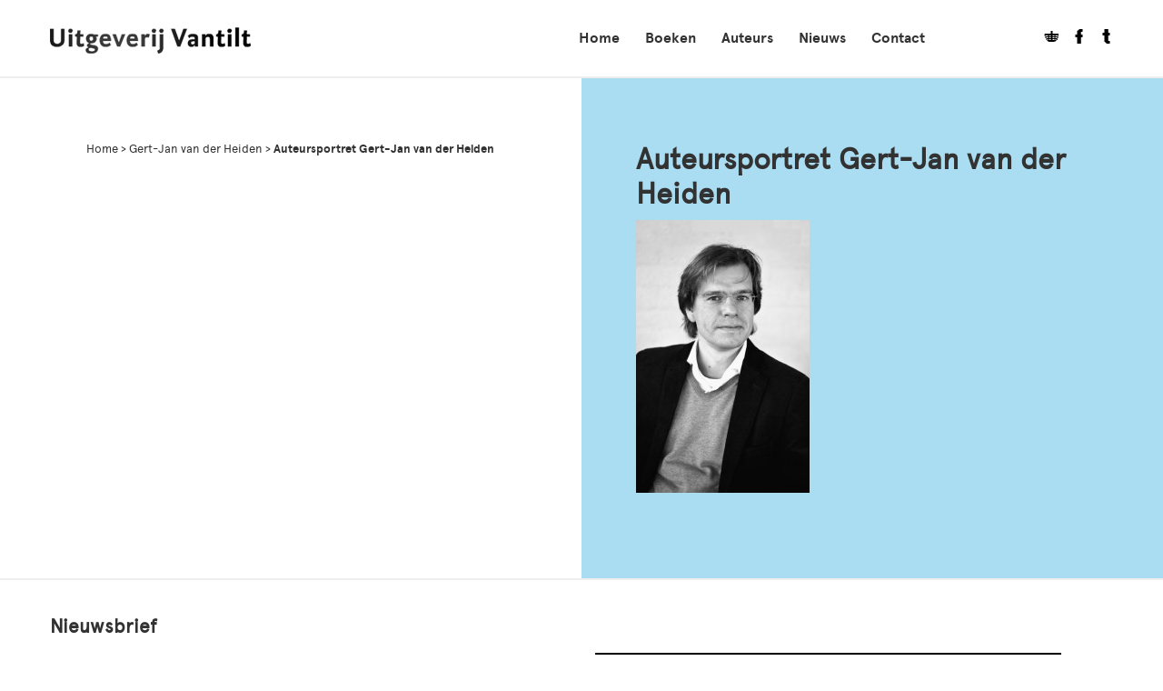

--- FILE ---
content_type: text/html; charset=UTF-8
request_url: https://vantilt.nl/auteurs/gert-jan-van-der-heiden/auteursportret-gert-jan-van-der-heiden/
body_size: 7865
content:
<!doctype html>
<!--[if lt IE 7]> <html class="no-js lt-ie9 lt-ie8 lt-ie7" lang="en"> <![endif]-->
<!--[if IE 7]>    <html class="no-js lt-ie9 lt-ie8" lang="en"> <![endif]-->
<!--[if IE 8]>    <html class="no-js lt-ie9" lang="en"> <![endif]-->
<!--[if gt IE 8]><!--> <html class="no-js" lang="en"> <!--<![endif]-->
<head>	
	<meta charset="UTF-8"/>
	<meta http-equiv="X-UA-Compatible" content="IE=edge,chrome=1">
	<meta name="viewport" content="width=device-width, initial-scale=1.0">
	<meta name="HandheldFriendly" content="true">
	<title>Auteursportret Gert-Jan van der Heiden - Uitgeverij Vantilt</title>
	<meta name="author" content="Chef du Web">
	
	<link rel="profile" href="http://gmpg.org/xfn/11"/>
	<link rel="pingback" href="https://vantilt.nl/xmlrpc.php"/>
	<link rel="shortcut icon" href="https://vantilt.nl/favicon.ico"/>
	<link rel="apple-touch-icon" href="https://vantilt.nl/wp-content/themes/vantilt/images/meta-icons/apple-touch-icon.png"/>

	<link rel="stylesheet" href="https://vantilt.nl/wp-content/themes/vantilt/style.php">
	<script src="https://vantilt.nl/wp-content/themes/vantilt/js/libs/modernizr-2.5.3.min.js"></script>
	<meta name='robots' content='index, follow, max-image-preview:large, max-snippet:-1, max-video-preview:-1' />

	<!-- This site is optimized with the Yoast SEO plugin v26.5 - https://yoast.com/wordpress/plugins/seo/ -->
	<link rel="canonical" href="https://vantilt.nl/auteurs/gert-jan-van-der-heiden/auteursportret-gert-jan-van-der-heiden/" />
	<meta property="og:locale" content="nl_NL" />
	<meta property="og:type" content="article" />
	<meta property="og:title" content="Auteursportret Gert-Jan van der Heiden - Uitgeverij Vantilt" />
	<meta property="og:url" content="https://vantilt.nl/auteurs/gert-jan-van-der-heiden/auteursportret-gert-jan-van-der-heiden/" />
	<meta property="og:site_name" content="Uitgeverij Vantilt" />
	<meta property="article:publisher" content="https://www.facebook.com/UitgeverijVantilt" />
	<meta property="og:image" content="https://vantilt.nl/auteurs/gert-jan-van-der-heiden/auteursportret-gert-jan-van-der-heiden" />
	<meta property="og:image:width" content="489" />
	<meta property="og:image:height" content="765" />
	<meta property="og:image:type" content="image/jpeg" />
	<script type="application/ld+json" class="yoast-schema-graph">{"@context":"https://schema.org","@graph":[{"@type":"WebPage","@id":"https://vantilt.nl/auteurs/gert-jan-van-der-heiden/auteursportret-gert-jan-van-der-heiden/","url":"https://vantilt.nl/auteurs/gert-jan-van-der-heiden/auteursportret-gert-jan-van-der-heiden/","name":"Auteursportret Gert-Jan van der Heiden - Uitgeverij Vantilt","isPartOf":{"@id":"https://vantilt.nl/#website"},"primaryImageOfPage":{"@id":"https://vantilt.nl/auteurs/gert-jan-van-der-heiden/auteursportret-gert-jan-van-der-heiden/#primaryimage"},"image":{"@id":"https://vantilt.nl/auteurs/gert-jan-van-der-heiden/auteursportret-gert-jan-van-der-heiden/#primaryimage"},"thumbnailUrl":"https://vantilt.nl/wp-content/uploads/2014/06/auteursportret-Gert-Jan-van-der-Heiden@GK_3274-web.jpg","datePublished":"2014-06-18T13:08:31+00:00","breadcrumb":{"@id":"https://vantilt.nl/auteurs/gert-jan-van-der-heiden/auteursportret-gert-jan-van-der-heiden/#breadcrumb"},"inLanguage":"nl-NL","potentialAction":[{"@type":"ReadAction","target":["https://vantilt.nl/auteurs/gert-jan-van-der-heiden/auteursportret-gert-jan-van-der-heiden/"]}]},{"@type":"ImageObject","inLanguage":"nl-NL","@id":"https://vantilt.nl/auteurs/gert-jan-van-der-heiden/auteursportret-gert-jan-van-der-heiden/#primaryimage","url":"https://vantilt.nl/wp-content/uploads/2014/06/auteursportret-Gert-Jan-van-der-Heiden@GK_3274-web.jpg","contentUrl":"https://vantilt.nl/wp-content/uploads/2014/06/auteursportret-Gert-Jan-van-der-Heiden@GK_3274-web.jpg","width":489,"height":765},{"@type":"BreadcrumbList","@id":"https://vantilt.nl/auteurs/gert-jan-van-der-heiden/auteursportret-gert-jan-van-der-heiden/#breadcrumb","itemListElement":[{"@type":"ListItem","position":1,"name":"Home","item":"https://vantilt.nl/"},{"@type":"ListItem","position":2,"name":"Gert-Jan van der Heiden","item":"https://vantilt.nl/auteurs/gert-jan-van-der-heiden/"},{"@type":"ListItem","position":3,"name":"Auteursportret Gert-Jan van der Heiden"}]},{"@type":"WebSite","@id":"https://vantilt.nl/#website","url":"https://vantilt.nl/","name":"Uitgeverij Vantilt","description":"","potentialAction":[{"@type":"SearchAction","target":{"@type":"EntryPoint","urlTemplate":"https://vantilt.nl/?s={search_term_string}"},"query-input":{"@type":"PropertyValueSpecification","valueRequired":true,"valueName":"search_term_string"}}],"inLanguage":"nl-NL"}]}</script>
	<!-- / Yoast SEO plugin. -->


<link rel='dns-prefetch' href='//ajax.googleapis.com' />
<link rel="alternate" type="application/rss+xml" title="Uitgeverij Vantilt &raquo; Auteursportret Gert-Jan van der Heiden reacties feed" href="https://vantilt.nl/auteurs/gert-jan-van-der-heiden/auteursportret-gert-jan-van-der-heiden/feed/" />
<link rel="alternate" title="oEmbed (JSON)" type="application/json+oembed" href="https://vantilt.nl/wp-json/oembed/1.0/embed?url=https%3A%2F%2Fvantilt.nl%2Fauteurs%2Fgert-jan-van-der-heiden%2Fauteursportret-gert-jan-van-der-heiden%2F" />
<link rel="alternate" title="oEmbed (XML)" type="text/xml+oembed" href="https://vantilt.nl/wp-json/oembed/1.0/embed?url=https%3A%2F%2Fvantilt.nl%2Fauteurs%2Fgert-jan-van-der-heiden%2Fauteursportret-gert-jan-van-der-heiden%2F&#038;format=xml" />
		<!-- This site uses the Google Analytics by MonsterInsights plugin v9.10.1 - Using Analytics tracking - https://www.monsterinsights.com/ -->
		<!-- Opmerking: MonsterInsights is momenteel niet geconfigureerd op deze site. De site eigenaar moet authenticeren met Google Analytics in de MonsterInsights instellingen scherm. -->
					<!-- No tracking code set -->
				<!-- / Google Analytics by MonsterInsights -->
		<style id='wp-img-auto-sizes-contain-inline-css' type='text/css'>
img:is([sizes=auto i],[sizes^="auto," i]){contain-intrinsic-size:3000px 1500px}
/*# sourceURL=wp-img-auto-sizes-contain-inline-css */
</style>
<style id='wp-emoji-styles-inline-css' type='text/css'>

	img.wp-smiley, img.emoji {
		display: inline !important;
		border: none !important;
		box-shadow: none !important;
		height: 1em !important;
		width: 1em !important;
		margin: 0 0.07em !important;
		vertical-align: -0.1em !important;
		background: none !important;
		padding: 0 !important;
	}
/*# sourceURL=wp-emoji-styles-inline-css */
</style>
<style id='wp-block-library-inline-css' type='text/css'>
:root{--wp-block-synced-color:#7a00df;--wp-block-synced-color--rgb:122,0,223;--wp-bound-block-color:var(--wp-block-synced-color);--wp-editor-canvas-background:#ddd;--wp-admin-theme-color:#007cba;--wp-admin-theme-color--rgb:0,124,186;--wp-admin-theme-color-darker-10:#006ba1;--wp-admin-theme-color-darker-10--rgb:0,107,160.5;--wp-admin-theme-color-darker-20:#005a87;--wp-admin-theme-color-darker-20--rgb:0,90,135;--wp-admin-border-width-focus:2px}@media (min-resolution:192dpi){:root{--wp-admin-border-width-focus:1.5px}}.wp-element-button{cursor:pointer}:root .has-very-light-gray-background-color{background-color:#eee}:root .has-very-dark-gray-background-color{background-color:#313131}:root .has-very-light-gray-color{color:#eee}:root .has-very-dark-gray-color{color:#313131}:root .has-vivid-green-cyan-to-vivid-cyan-blue-gradient-background{background:linear-gradient(135deg,#00d084,#0693e3)}:root .has-purple-crush-gradient-background{background:linear-gradient(135deg,#34e2e4,#4721fb 50%,#ab1dfe)}:root .has-hazy-dawn-gradient-background{background:linear-gradient(135deg,#faaca8,#dad0ec)}:root .has-subdued-olive-gradient-background{background:linear-gradient(135deg,#fafae1,#67a671)}:root .has-atomic-cream-gradient-background{background:linear-gradient(135deg,#fdd79a,#004a59)}:root .has-nightshade-gradient-background{background:linear-gradient(135deg,#330968,#31cdcf)}:root .has-midnight-gradient-background{background:linear-gradient(135deg,#020381,#2874fc)}:root{--wp--preset--font-size--normal:16px;--wp--preset--font-size--huge:42px}.has-regular-font-size{font-size:1em}.has-larger-font-size{font-size:2.625em}.has-normal-font-size{font-size:var(--wp--preset--font-size--normal)}.has-huge-font-size{font-size:var(--wp--preset--font-size--huge)}.has-text-align-center{text-align:center}.has-text-align-left{text-align:left}.has-text-align-right{text-align:right}.has-fit-text{white-space:nowrap!important}#end-resizable-editor-section{display:none}.aligncenter{clear:both}.items-justified-left{justify-content:flex-start}.items-justified-center{justify-content:center}.items-justified-right{justify-content:flex-end}.items-justified-space-between{justify-content:space-between}.screen-reader-text{border:0;clip-path:inset(50%);height:1px;margin:-1px;overflow:hidden;padding:0;position:absolute;width:1px;word-wrap:normal!important}.screen-reader-text:focus{background-color:#ddd;clip-path:none;color:#444;display:block;font-size:1em;height:auto;left:5px;line-height:normal;padding:15px 23px 14px;text-decoration:none;top:5px;width:auto;z-index:100000}html :where(.has-border-color){border-style:solid}html :where([style*=border-top-color]){border-top-style:solid}html :where([style*=border-right-color]){border-right-style:solid}html :where([style*=border-bottom-color]){border-bottom-style:solid}html :where([style*=border-left-color]){border-left-style:solid}html :where([style*=border-width]){border-style:solid}html :where([style*=border-top-width]){border-top-style:solid}html :where([style*=border-right-width]){border-right-style:solid}html :where([style*=border-bottom-width]){border-bottom-style:solid}html :where([style*=border-left-width]){border-left-style:solid}html :where(img[class*=wp-image-]){height:auto;max-width:100%}:where(figure){margin:0 0 1em}html :where(.is-position-sticky){--wp-admin--admin-bar--position-offset:var(--wp-admin--admin-bar--height,0px)}@media screen and (max-width:600px){html :where(.is-position-sticky){--wp-admin--admin-bar--position-offset:0px}}

/*# sourceURL=wp-block-library-inline-css */
</style><style id='global-styles-inline-css' type='text/css'>
:root{--wp--preset--aspect-ratio--square: 1;--wp--preset--aspect-ratio--4-3: 4/3;--wp--preset--aspect-ratio--3-4: 3/4;--wp--preset--aspect-ratio--3-2: 3/2;--wp--preset--aspect-ratio--2-3: 2/3;--wp--preset--aspect-ratio--16-9: 16/9;--wp--preset--aspect-ratio--9-16: 9/16;--wp--preset--color--black: #000000;--wp--preset--color--cyan-bluish-gray: #abb8c3;--wp--preset--color--white: #ffffff;--wp--preset--color--pale-pink: #f78da7;--wp--preset--color--vivid-red: #cf2e2e;--wp--preset--color--luminous-vivid-orange: #ff6900;--wp--preset--color--luminous-vivid-amber: #fcb900;--wp--preset--color--light-green-cyan: #7bdcb5;--wp--preset--color--vivid-green-cyan: #00d084;--wp--preset--color--pale-cyan-blue: #8ed1fc;--wp--preset--color--vivid-cyan-blue: #0693e3;--wp--preset--color--vivid-purple: #9b51e0;--wp--preset--gradient--vivid-cyan-blue-to-vivid-purple: linear-gradient(135deg,rgb(6,147,227) 0%,rgb(155,81,224) 100%);--wp--preset--gradient--light-green-cyan-to-vivid-green-cyan: linear-gradient(135deg,rgb(122,220,180) 0%,rgb(0,208,130) 100%);--wp--preset--gradient--luminous-vivid-amber-to-luminous-vivid-orange: linear-gradient(135deg,rgb(252,185,0) 0%,rgb(255,105,0) 100%);--wp--preset--gradient--luminous-vivid-orange-to-vivid-red: linear-gradient(135deg,rgb(255,105,0) 0%,rgb(207,46,46) 100%);--wp--preset--gradient--very-light-gray-to-cyan-bluish-gray: linear-gradient(135deg,rgb(238,238,238) 0%,rgb(169,184,195) 100%);--wp--preset--gradient--cool-to-warm-spectrum: linear-gradient(135deg,rgb(74,234,220) 0%,rgb(151,120,209) 20%,rgb(207,42,186) 40%,rgb(238,44,130) 60%,rgb(251,105,98) 80%,rgb(254,248,76) 100%);--wp--preset--gradient--blush-light-purple: linear-gradient(135deg,rgb(255,206,236) 0%,rgb(152,150,240) 100%);--wp--preset--gradient--blush-bordeaux: linear-gradient(135deg,rgb(254,205,165) 0%,rgb(254,45,45) 50%,rgb(107,0,62) 100%);--wp--preset--gradient--luminous-dusk: linear-gradient(135deg,rgb(255,203,112) 0%,rgb(199,81,192) 50%,rgb(65,88,208) 100%);--wp--preset--gradient--pale-ocean: linear-gradient(135deg,rgb(255,245,203) 0%,rgb(182,227,212) 50%,rgb(51,167,181) 100%);--wp--preset--gradient--electric-grass: linear-gradient(135deg,rgb(202,248,128) 0%,rgb(113,206,126) 100%);--wp--preset--gradient--midnight: linear-gradient(135deg,rgb(2,3,129) 0%,rgb(40,116,252) 100%);--wp--preset--font-size--small: 13px;--wp--preset--font-size--medium: 20px;--wp--preset--font-size--large: 36px;--wp--preset--font-size--x-large: 42px;--wp--preset--spacing--20: 0.44rem;--wp--preset--spacing--30: 0.67rem;--wp--preset--spacing--40: 1rem;--wp--preset--spacing--50: 1.5rem;--wp--preset--spacing--60: 2.25rem;--wp--preset--spacing--70: 3.38rem;--wp--preset--spacing--80: 5.06rem;--wp--preset--shadow--natural: 6px 6px 9px rgba(0, 0, 0, 0.2);--wp--preset--shadow--deep: 12px 12px 50px rgba(0, 0, 0, 0.4);--wp--preset--shadow--sharp: 6px 6px 0px rgba(0, 0, 0, 0.2);--wp--preset--shadow--outlined: 6px 6px 0px -3px rgb(255, 255, 255), 6px 6px rgb(0, 0, 0);--wp--preset--shadow--crisp: 6px 6px 0px rgb(0, 0, 0);}:where(.is-layout-flex){gap: 0.5em;}:where(.is-layout-grid){gap: 0.5em;}body .is-layout-flex{display: flex;}.is-layout-flex{flex-wrap: wrap;align-items: center;}.is-layout-flex > :is(*, div){margin: 0;}body .is-layout-grid{display: grid;}.is-layout-grid > :is(*, div){margin: 0;}:where(.wp-block-columns.is-layout-flex){gap: 2em;}:where(.wp-block-columns.is-layout-grid){gap: 2em;}:where(.wp-block-post-template.is-layout-flex){gap: 1.25em;}:where(.wp-block-post-template.is-layout-grid){gap: 1.25em;}.has-black-color{color: var(--wp--preset--color--black) !important;}.has-cyan-bluish-gray-color{color: var(--wp--preset--color--cyan-bluish-gray) !important;}.has-white-color{color: var(--wp--preset--color--white) !important;}.has-pale-pink-color{color: var(--wp--preset--color--pale-pink) !important;}.has-vivid-red-color{color: var(--wp--preset--color--vivid-red) !important;}.has-luminous-vivid-orange-color{color: var(--wp--preset--color--luminous-vivid-orange) !important;}.has-luminous-vivid-amber-color{color: var(--wp--preset--color--luminous-vivid-amber) !important;}.has-light-green-cyan-color{color: var(--wp--preset--color--light-green-cyan) !important;}.has-vivid-green-cyan-color{color: var(--wp--preset--color--vivid-green-cyan) !important;}.has-pale-cyan-blue-color{color: var(--wp--preset--color--pale-cyan-blue) !important;}.has-vivid-cyan-blue-color{color: var(--wp--preset--color--vivid-cyan-blue) !important;}.has-vivid-purple-color{color: var(--wp--preset--color--vivid-purple) !important;}.has-black-background-color{background-color: var(--wp--preset--color--black) !important;}.has-cyan-bluish-gray-background-color{background-color: var(--wp--preset--color--cyan-bluish-gray) !important;}.has-white-background-color{background-color: var(--wp--preset--color--white) !important;}.has-pale-pink-background-color{background-color: var(--wp--preset--color--pale-pink) !important;}.has-vivid-red-background-color{background-color: var(--wp--preset--color--vivid-red) !important;}.has-luminous-vivid-orange-background-color{background-color: var(--wp--preset--color--luminous-vivid-orange) !important;}.has-luminous-vivid-amber-background-color{background-color: var(--wp--preset--color--luminous-vivid-amber) !important;}.has-light-green-cyan-background-color{background-color: var(--wp--preset--color--light-green-cyan) !important;}.has-vivid-green-cyan-background-color{background-color: var(--wp--preset--color--vivid-green-cyan) !important;}.has-pale-cyan-blue-background-color{background-color: var(--wp--preset--color--pale-cyan-blue) !important;}.has-vivid-cyan-blue-background-color{background-color: var(--wp--preset--color--vivid-cyan-blue) !important;}.has-vivid-purple-background-color{background-color: var(--wp--preset--color--vivid-purple) !important;}.has-black-border-color{border-color: var(--wp--preset--color--black) !important;}.has-cyan-bluish-gray-border-color{border-color: var(--wp--preset--color--cyan-bluish-gray) !important;}.has-white-border-color{border-color: var(--wp--preset--color--white) !important;}.has-pale-pink-border-color{border-color: var(--wp--preset--color--pale-pink) !important;}.has-vivid-red-border-color{border-color: var(--wp--preset--color--vivid-red) !important;}.has-luminous-vivid-orange-border-color{border-color: var(--wp--preset--color--luminous-vivid-orange) !important;}.has-luminous-vivid-amber-border-color{border-color: var(--wp--preset--color--luminous-vivid-amber) !important;}.has-light-green-cyan-border-color{border-color: var(--wp--preset--color--light-green-cyan) !important;}.has-vivid-green-cyan-border-color{border-color: var(--wp--preset--color--vivid-green-cyan) !important;}.has-pale-cyan-blue-border-color{border-color: var(--wp--preset--color--pale-cyan-blue) !important;}.has-vivid-cyan-blue-border-color{border-color: var(--wp--preset--color--vivid-cyan-blue) !important;}.has-vivid-purple-border-color{border-color: var(--wp--preset--color--vivid-purple) !important;}.has-vivid-cyan-blue-to-vivid-purple-gradient-background{background: var(--wp--preset--gradient--vivid-cyan-blue-to-vivid-purple) !important;}.has-light-green-cyan-to-vivid-green-cyan-gradient-background{background: var(--wp--preset--gradient--light-green-cyan-to-vivid-green-cyan) !important;}.has-luminous-vivid-amber-to-luminous-vivid-orange-gradient-background{background: var(--wp--preset--gradient--luminous-vivid-amber-to-luminous-vivid-orange) !important;}.has-luminous-vivid-orange-to-vivid-red-gradient-background{background: var(--wp--preset--gradient--luminous-vivid-orange-to-vivid-red) !important;}.has-very-light-gray-to-cyan-bluish-gray-gradient-background{background: var(--wp--preset--gradient--very-light-gray-to-cyan-bluish-gray) !important;}.has-cool-to-warm-spectrum-gradient-background{background: var(--wp--preset--gradient--cool-to-warm-spectrum) !important;}.has-blush-light-purple-gradient-background{background: var(--wp--preset--gradient--blush-light-purple) !important;}.has-blush-bordeaux-gradient-background{background: var(--wp--preset--gradient--blush-bordeaux) !important;}.has-luminous-dusk-gradient-background{background: var(--wp--preset--gradient--luminous-dusk) !important;}.has-pale-ocean-gradient-background{background: var(--wp--preset--gradient--pale-ocean) !important;}.has-electric-grass-gradient-background{background: var(--wp--preset--gradient--electric-grass) !important;}.has-midnight-gradient-background{background: var(--wp--preset--gradient--midnight) !important;}.has-small-font-size{font-size: var(--wp--preset--font-size--small) !important;}.has-medium-font-size{font-size: var(--wp--preset--font-size--medium) !important;}.has-large-font-size{font-size: var(--wp--preset--font-size--large) !important;}.has-x-large-font-size{font-size: var(--wp--preset--font-size--x-large) !important;}
/*# sourceURL=global-styles-inline-css */
</style>

<style id='classic-theme-styles-inline-css' type='text/css'>
/*! This file is auto-generated */
.wp-block-button__link{color:#fff;background-color:#32373c;border-radius:9999px;box-shadow:none;text-decoration:none;padding:calc(.667em + 2px) calc(1.333em + 2px);font-size:1.125em}.wp-block-file__button{background:#32373c;color:#fff;text-decoration:none}
/*# sourceURL=/wp-includes/css/classic-themes.min.css */
</style>
<link rel="https://api.w.org/" href="https://vantilt.nl/wp-json/" /><link rel="alternate" title="JSON" type="application/json" href="https://vantilt.nl/wp-json/wp/v2/media/231" /><link rel="EditURI" type="application/rsd+xml" title="RSD" href="https://vantilt.nl/xmlrpc.php?rsd" />
<meta name="generator" content="WordPress 6.9" />
<link rel='shortlink' href='https://vantilt.nl/?p=231' />
	
</head>
<body class="attachment wp-singular attachment-template-default single single-attachment postid-231 attachmentid-231 attachment-jpeg wp-theme-vantilt">
	<!-- Main menu + logo -->
	<header class="mainmenu row-fluid" id="mainmenu">
		<div class="container">
			<a class="logo" href="https://vantilt.nl"><img src="https://vantilt.nl/wp-content/themes/vantilt/images/logo.png" class="logo-img"></a>							<div class="pull-right menu-container"><nav id="menu-mainmenu" class="menu"><ul><li id="menu-item-98" class="menu-item menu-item-type-post_type menu-item-object-page menu-item-home menu-item-98"><a href="https://vantilt.nl/">Home</a></li>
<li id="menu-item-681" class="menu-item menu-item-type-custom menu-item-object-custom menu-item-681"><a href="https://vantilt.nl/boeken">Boeken</a></li>
<li id="menu-item-2311" class="menu-item menu-item-type-custom menu-item-object-custom menu-item-2311"><a href="https://vantilt.nl/auteurs">Auteurs</a></li>
<li id="menu-item-682" class="menu-item menu-item-type-custom menu-item-object-custom menu-item-682"><a href="https://vantilt.nl/nieuws">Nieuws</a></li>
<li id="menu-item-97" class="menu-item menu-item-type-post_type menu-item-object-page menu-item-97"><a href="https://vantilt.nl/contact/">Contact</a></li>
<li class="pull-right social-btns"><a href="https://vantilt.nl/winkelmand" title="Winkelmand"><span class="cartname">Winkelmandje </span><i class="icon--winkelmand"></i></a><div class="social-wrapper"><a href="https://www.facebook.com/UitgeverijVantilt?fref=ts" target="_blank"><i class="icon--facebook"></i></a><a href="https://twitter.com/VantiltNijmegen" target="_blank"><i class="icon--twitter"></i></a></div></li></ul></nav></div>						<div class="toggle-responsive"><i class="icon--menu"></i></div>
		</div>
	</header>
		<div id="article-231" role="main" class="row-fluid contents main-contents post-type-attachment">
		<div class="container">
	<div class="row-fluid page-contents attachment-contents">
		<div class="span6 billboard">
			<div class="billboard--contents row-fluid">
<p id="breadcrumbs"><span><span><a href="https://vantilt.nl/">Home</a></span> &gt; <span><a href="https://vantilt.nl/auteurs/gert-jan-van-der-heiden/">Gert-Jan van der Heiden</a></span> &gt; <span class="breadcrumb_last" aria-current="page">Auteursportret Gert-Jan van der Heiden</span></span></p></div>		</div>
		<div class="span6 textual">
			<div class="textual--contents row-fluid ">
	<h1 class="page-title no-sub">Auteursportret Gert-Jan van der Heiden</h1>
	<div class="layout-item type--content"><p class="attachment"><a href='https://vantilt.nl/wp-content/uploads/2014/06/auteursportret-Gert-Jan-van-der-Heiden@GK_3274-web.jpg'><img fetchpriority="high" decoding="async" width="191" height="300" src="https://vantilt.nl/wp-content/uploads/2014/06/auteursportret-Gert-Jan-van-der-Heiden@GK_3274-web-191x300.jpg" class="attachment-medium size-medium" alt="" srcset="https://vantilt.nl/wp-content/uploads/2014/06/auteursportret-Gert-Jan-van-der-Heiden@GK_3274-web-191x300.jpg 191w, https://vantilt.nl/wp-content/uploads/2014/06/auteursportret-Gert-Jan-van-der-Heiden@GK_3274-web.jpg 489w" sizes="(max-width: 191px) 100vw, 191px" /></a></p>
</div>	
</div> 						
		</div>

	</div>
</div>
	</div>
</div><!-- #main -->
<div class="footer row-fluid" id="footer">
	<footer id="colophon" class="container">
		<div class="span6 newsletter--content">
			<h2>Nieuwsbrief</h2>
			<p>Op de hoogte blijven van onze boeken en activiteiten? Meld u dan hiernaast aan voor onze nieuwsbrief (alle velden zijn verplicht). 
			<a href="https://vantilt.nl/nieuwsbrief">Klik hier voor meer informatie</a></p>
		</div>
		<div class="span6 newsletter--form">
					<form name="Aanmelden nieuwsbrief-contact" action="" id="chef_form_666" class="chef_form" data-id="666" method="post">
			<input type="hidden" id="cuisine_nonce_231" name="cuisine_nonce_231" value="0e6f2a62f4" /><input type="hidden" name="_wp_http_referer" value="/auteurs/gert-jan-van-der-heiden/auteursportret-gert-jan-van-der-heiden/" />			<input type="hidden" name="email-to" value="info@vantilt.nl">

						<ul class="form_fields form_body">
					
					<li class="form_field fiel_type_text" id="field_container_666_1">
								<input type="text" name="field_666_1" id="666_1" placeholder="Naam" class="field text_field">
		
							</li>
	
						
					<li class="form_field fiel_type_email" id="field_container_666_2">
								<input type="email" name="field_666_2" id="666_2" placeholder="E-mailadres" class="field email_field validate_email">
		
							</li>
	
																	</ul>
			
			<input type="hidden" name="cf_nonce" value="nonce" id="cf_nonce_666"/>

			<div class="form_footer">
				<a href="#" id="submit-button" class="button" data-fid="666">Aanmelden</a>
				<div class="clearfix"></div>
			</div>
		</form>	
				</div>

	</footer>
</div>
<div class="copyright fluid-row">
	<div class="container">
		&copy; Uitgeverij Vantilt 
		<nav id="menu-footermenu" class="menu"><ul><li id="menu-item-134" class="menu-item menu-item-type-custom menu-item-object-custom menu-item-134"><a href="https://vantilt.nl/agenda">Agenda</a></li>
<li id="menu-item-3358" class="menu-item menu-item-type-post_type menu-item-object-page menu-item-3358"><a href="https://vantilt.nl/nieuwsbrief/">Nieuwsbrief</a></li>
<li id="menu-item-133" class="menu-item menu-item-type-post_type menu-item-object-page menu-item-133"><a href="https://vantilt.nl/contact/">Contact</a></li>
<li id="menu-item-15454" class="menu-item menu-item-type-post_type menu-item-object-page menu-item-15454"><a href="https://vantilt.nl/privacy-verklaring/">Informatie over privacy</a></li>
</ul></nav>	</div>
</div>
<script type="speculationrules">
{"prefetch":[{"source":"document","where":{"and":[{"href_matches":"/*"},{"not":{"href_matches":["/wp-*.php","/wp-admin/*","/wp-content/uploads/*","/wp-content/*","/wp-content/plugins/*","/wp-content/themes/vantilt/*","/*\\?(.+)"]}},{"not":{"selector_matches":"a[rel~=\"nofollow\"]"}},{"not":{"selector_matches":".no-prefetch, .no-prefetch a"}}]},"eagerness":"conservative"}]}
</script>
<script type="text/javascript" src="https://ajax.googleapis.com/ajax/libs/jquery/1.7.1/jquery.min.js" id="jquery-js"></script>
<script type="text/javascript" id="disqus_count-js-extra">
/* <![CDATA[ */
var countVars = {"disqusShortname":"vantiltblog"};
//# sourceURL=disqus_count-js-extra
/* ]]> */
</script>
<script type="text/javascript" src="https://vantilt.nl/wp-content/plugins/disqus-comment-system/public/js/comment_count.js?ver=3.1.3" id="disqus_count-js"></script>
<script type="text/javascript" id="disqus_embed-js-extra">
/* <![CDATA[ */
var embedVars = {"disqusConfig":{"integration":"wordpress 3.1.3 6.9"},"disqusIdentifier":"231 https://vantilt.nl/wp-content/uploads/2014/06/auteursportret-Gert-Jan-van-der-Heiden@GK_3274-web.jpg","disqusShortname":"vantiltblog","disqusTitle":"Auteursportret Gert-Jan van der Heiden","disqusUrl":"https://vantilt.nl/auteurs/gert-jan-van-der-heiden/auteursportret-gert-jan-van-der-heiden/","postId":"231"};
//# sourceURL=disqus_embed-js-extra
/* ]]> */
</script>
<script type="text/javascript" src="https://vantilt.nl/wp-content/plugins/disqus-comment-system/public/js/comment_embed.js?ver=3.1.3" id="disqus_embed-js"></script>
<script type="text/javascript" src="https://vantilt.nl/wp-content/plugins/cuisine/assets/js/cuisine-front.js?ver=6.9" id="cuisine_script-js"></script>
<script type="text/javascript" src="https://vantilt.nl/wp-content/plugins/cuisine/assets/js/cuisine-grid.js?ver=6.9" id="cuisine_grid-js"></script>
<script type="text/javascript" src="https://vantilt.nl/wp-content/plugins/cuisine/assets/js/cuisine-responsive.js?ver=6.9" id="cuisine_responsive-js"></script>
<script type="text/javascript" src="https://vantilt.nl/wp-content/plugins/cuisine/assets/js/cuisine-images.js?ver=6.9" id="cuisine_images-js"></script>
<script type="text/javascript" src="https://vantilt.nl/wp-content/plugins/cuisine/assets/js/cuisine-validate.js?ver=6.9" id="cuisine_validate-js"></script>
<script type="text/javascript" src="https://vantilt.nl/wp-content/themes/vantilt/js/libs/jquery-sticky.js?ver=6.9" id="jquery.sticky-js"></script>
<script type="text/javascript" src="https://vantilt.nl/wp-content/themes/vantilt/js/libs/jquery-cycle.js?ver=6.9" id="jquery.cycle-js"></script>
<script type="text/javascript" src="https://vantilt.nl/wp-content/themes/vantilt/js/formvalidator.js?ver=6.9" id="vantilt.validation-js"></script>
<script type="text/javascript" src="https://vantilt.nl/wp-content/themes/vantilt/js/selectbox.js?ver=6.9" id="vantilt.selectbox-js"></script>
<script type="text/javascript" id="chef_autoload-js-extra">
/* <![CDATA[ */
var ajaxurl = "https://vantilt.nl/wp-admin/admin-ajax.php";
//# sourceURL=chef_autoload-js-extra
/* ]]> */
</script>
<script type="text/javascript" src="https://vantilt.nl/wp-content/plugins/chef-autoload/js/autoload.js?ver=6.9" id="chef_autoload-js"></script>
<script type="text/javascript" src="https://vantilt.nl/wp-content/themes/vantilt/js/script.js?ver=6.9" id="vantilt-js"></script>
<script type="text/javascript" id="chef_form-js-extra">
/* <![CDATA[ */
var ajaxurl = "https://vantilt.nl/wp-admin/admin-ajax.php";
//# sourceURL=chef_form-js-extra
/* ]]> */
</script>
<script type="text/javascript" src="https://vantilt.nl/wp-content/plugins/chef-forms/js/forms-front.js?ver=6.9" id="chef_form-js"></script>
<script id="wp-emoji-settings" type="application/json">
{"baseUrl":"https://s.w.org/images/core/emoji/17.0.2/72x72/","ext":".png","svgUrl":"https://s.w.org/images/core/emoji/17.0.2/svg/","svgExt":".svg","source":{"concatemoji":"https://vantilt.nl/wp-includes/js/wp-emoji-release.min.js?ver=6.9"}}
</script>
<script type="module">
/* <![CDATA[ */
/*! This file is auto-generated */
const a=JSON.parse(document.getElementById("wp-emoji-settings").textContent),o=(window._wpemojiSettings=a,"wpEmojiSettingsSupports"),s=["flag","emoji"];function i(e){try{var t={supportTests:e,timestamp:(new Date).valueOf()};sessionStorage.setItem(o,JSON.stringify(t))}catch(e){}}function c(e,t,n){e.clearRect(0,0,e.canvas.width,e.canvas.height),e.fillText(t,0,0);t=new Uint32Array(e.getImageData(0,0,e.canvas.width,e.canvas.height).data);e.clearRect(0,0,e.canvas.width,e.canvas.height),e.fillText(n,0,0);const a=new Uint32Array(e.getImageData(0,0,e.canvas.width,e.canvas.height).data);return t.every((e,t)=>e===a[t])}function p(e,t){e.clearRect(0,0,e.canvas.width,e.canvas.height),e.fillText(t,0,0);var n=e.getImageData(16,16,1,1);for(let e=0;e<n.data.length;e++)if(0!==n.data[e])return!1;return!0}function u(e,t,n,a){switch(t){case"flag":return n(e,"\ud83c\udff3\ufe0f\u200d\u26a7\ufe0f","\ud83c\udff3\ufe0f\u200b\u26a7\ufe0f")?!1:!n(e,"\ud83c\udde8\ud83c\uddf6","\ud83c\udde8\u200b\ud83c\uddf6")&&!n(e,"\ud83c\udff4\udb40\udc67\udb40\udc62\udb40\udc65\udb40\udc6e\udb40\udc67\udb40\udc7f","\ud83c\udff4\u200b\udb40\udc67\u200b\udb40\udc62\u200b\udb40\udc65\u200b\udb40\udc6e\u200b\udb40\udc67\u200b\udb40\udc7f");case"emoji":return!a(e,"\ud83e\u1fac8")}return!1}function f(e,t,n,a){let r;const o=(r="undefined"!=typeof WorkerGlobalScope&&self instanceof WorkerGlobalScope?new OffscreenCanvas(300,150):document.createElement("canvas")).getContext("2d",{willReadFrequently:!0}),s=(o.textBaseline="top",o.font="600 32px Arial",{});return e.forEach(e=>{s[e]=t(o,e,n,a)}),s}function r(e){var t=document.createElement("script");t.src=e,t.defer=!0,document.head.appendChild(t)}a.supports={everything:!0,everythingExceptFlag:!0},new Promise(t=>{let n=function(){try{var e=JSON.parse(sessionStorage.getItem(o));if("object"==typeof e&&"number"==typeof e.timestamp&&(new Date).valueOf()<e.timestamp+604800&&"object"==typeof e.supportTests)return e.supportTests}catch(e){}return null}();if(!n){if("undefined"!=typeof Worker&&"undefined"!=typeof OffscreenCanvas&&"undefined"!=typeof URL&&URL.createObjectURL&&"undefined"!=typeof Blob)try{var e="postMessage("+f.toString()+"("+[JSON.stringify(s),u.toString(),c.toString(),p.toString()].join(",")+"));",a=new Blob([e],{type:"text/javascript"});const r=new Worker(URL.createObjectURL(a),{name:"wpTestEmojiSupports"});return void(r.onmessage=e=>{i(n=e.data),r.terminate(),t(n)})}catch(e){}i(n=f(s,u,c,p))}t(n)}).then(e=>{for(const n in e)a.supports[n]=e[n],a.supports.everything=a.supports.everything&&a.supports[n],"flag"!==n&&(a.supports.everythingExceptFlag=a.supports.everythingExceptFlag&&a.supports[n]);var t;a.supports.everythingExceptFlag=a.supports.everythingExceptFlag&&!a.supports.flag,a.supports.everything||((t=a.source||{}).concatemoji?r(t.concatemoji):t.wpemoji&&t.twemoji&&(r(t.twemoji),r(t.wpemoji)))});
//# sourceURL=https://vantilt.nl/wp-includes/js/wp-emoji-loader.min.js
/* ]]> */
</script>
</body>
</html>

--- FILE ---
content_type: text/html; charset=UTF-8
request_url: https://vantilt.nl/wp-admin/admin-ajax.php
body_size: -145
content:
8550d90270

--- FILE ---
content_type: application/javascript
request_url: https://vantilt.nl/wp-content/plugins/cuisine/assets/js/cuisine-validate.js?ver=6.9
body_size: 182
content:
/**
 * Cuisine's validation class
 *
 *
 * @since Cuisine 1.2
 */

    var CuisineValidate = new function(){


        this.email = function( string ){

            var reg = /^([A-Za-z0-9_\-\.])+\@([A-Za-z0-9_\-\.])+\.([A-Za-z]{2,4})$/;
            return reg.test( string );

        }


        this.empty = function( string ){
                
           if( string == undefined || string == null || string == ''){
                return true;
            }

            return false;

        }


        this.phonenumber = function( string ) {

            var stripped = string.replace(/[\(\)\.\-\ ]/g, '');     
        
            if (isNaN(parseInt(stripped))) {
                return false;
        
            }else if (!(stripped.length == 10)) {
                return 'length';
        
            }
        
            return true;
        }

     }


--- FILE ---
content_type: application/javascript
request_url: https://vantilt.nl/wp-content/plugins/cuisine/assets/js/cuisine-front.js?ver=6.9
body_size: 977
content:
jQuery(document).ready(function($){

	if ( $('.cuisine-step').length > 0 ){

		var amount = $('.cuisine-step').length;

		$('.content').append('<div class="step-nav"></div>');


		for( var i = 1; i <= amount; i++ ){

			$('.step-nav').append('<a href="#" class="step-page" id="show-step-'+i+'">Stap '+i+'</a>');
			
			$('#show-step-'+i).bind('click', function(){

				var id = $(this).attr('id').substring(10);
				$('.cuisine-step').hide();
				$('#step-'+id).fadeIn('fast');

			});

		}
		
		$('#step-1').fadeIn('fast');
	}

	if( jQuery('.post-social-counter').length > 0 ){
		
		//count a tweet or a fb share:
		jQuery('.post-social-counter').click(function( e ){
	
			e.preventDefault;
	
			if( ! jQuery(this).hasClass('post-comments') ){
	
				
				var type = 'twitter';
				var count = parseInt( jQuery(this).data('count') );
				var pid = jQuery(this).data('postid');
	
				if( jQuery(this).hasClass('post-fb') ){
					type = 'facebook';
				}
	
	
				var obj = jQuery(this);
				window.open( obj.data('href'), '_blank', 'width=626,height=300' );
	
				var data = {
					action: 'social_count',
					postid: pid,
					type: type,
				};
					
				//post with ajax:
				jQuery.post( ajaxurl, data, function(response) {
	
					if(response != 0 && response != ''){
	
						obj.find('p').html( count + 1 );
					}
	
				});
	
			}
		});
	}

	CuisineImages.loadImages();
	
});


function doSmartEmpty(id, string){
	if($(id).val() == string){
		$(id).val('');
		$(id).focus();
		$(id).bind('blur', function(){
			if($(id).val() == ''){
				$(id).val(string);
			}
		})
	}
}


var body = document.body, timer;
window.addEventListener('scroll', function() {
	
	clearTimeout(timer);
	if(!body.classList.contains('disable-hover')) {
		body.classList.add('disable-hover')
	}
  
	timer = setTimeout(function(){
		body.classList.remove('disable-hover')
	}, 500);

}, false);




// Avoid `console` errors in browsers that lack a console.
(function() {
    var method;
    var noop = function () {};
    var methods = [
        'assert', 'clear', 'count', 'debug', 'dir', 'dirxml', 'error',
        'exception', 'group', 'groupCollapsed', 'groupEnd', 'info', 'log',
        'markTimeline', 'profile', 'profileEnd', 'table', 'time', 'timeEnd',
        'timeStamp', 'trace', 'warn'
    ];
    var length = methods.length;
    var console = (window.console = window.console || {});

    while (length--) {
        method = methods[length];

        // Only stub undefined methods.
        if (!console[method]) {
            console[method] = noop;
        }
    }
}());

--- FILE ---
content_type: application/javascript
request_url: https://vantilt.nl/wp-content/plugins/chef-forms/js/forms-front.js?ver=6.9
body_size: 918
content:
jQuery(document).ready(function(){


	jQuery('.chef_form').each(function(){

		var _fid = jQuery(this).data('id');
		if( jQuery('#cf_nonce_'+_fid ).length > 0 ){

			var data = {
				action: 'chef_forms_nonce',
				fid: _fid,
			};
				
			//post with ajax:
			jQuery.post(ajaxurl, data, function(response) {
	
				if(response != 0 && response != ''){

					jQuery('#cf_nonce_'+_fid).val( response );
				
				}
	
			})

		}

	});

	jQuery('#submit-button').click( function( e ){
		var fid = jQuery(this).data('fid');
		e.preventDefault();

		if( validateFields(fid) === false ){
			return false;
		
		}else{ 
			
			jQuery('#chef_form_'+fid).submit();

		}

	});


	jQuery('.smartempty').click(function(){

		var def = jQuery(this).data('placeholder');
		var id = '#'+jQuery(this).attr('id');

		if( jQuery(id).val() == def ){
			jQuery(id).val('');
			jQuery(id).focus();

			jQuery(id).bind('blur', function(){
				if(jQuery(id).val() == ''){
					jQuery(id).val(def);
				}
			});
		}
	});
});



function validateFields( fid ){

	var validated = true;
	jQuery('.field').removeClass('has_validation_error');


	if( jQuery('#chef_form_'+fid+' .required_field').length > 0 ){

		jQuery('#chef_form_'+fid+' .required_field').each( function(){
			if( isEmpty( jQuery(this).val() ) === true ){
	
				addError( jQuery(this), 'Dit veld mag niet leeg zijn' );
				jQuery(this).parent().addClass('has_validation_error');
	
				validated = false;
			}
		});
	
	}
	
	if( jQuery('#chef_form_'+fid+' .validate_email').length > 0 ){

		jQuery('#chef_form_'+fid+' .validate_email').each( function(){
	
			if( isEmail( jQuery(this).val() ) === false && jQuery(this).hasClass('.required_field') ){
	
				addError( jQuery(this), 'Dit is geen geldig e-mailadres' );
				jQuery(this).parent().addClass('has_validation_error');
	
				validated = false;
			}
		});

	}
	

	if( jQuery('#chef_form_'+fid+' .validate_phonenumber').length > 0 ){
	
		jQuery('#chef_form_'+fid+' .validate_phonenumber').each( function() {
	
			if( isPhoneNumber( jQuery(this).val() ) === 'length' && jQuery(this).hasClass('.required_field') ){

				addError( jQuery(this), 'De lengte van het telefoonnummer klopt niet (10 cijfers).' );
				jQuery(this).parent().addClass('has_validation_error');
				
				validated = false;	

			}else if( isPhoneNumber( jQuery(this).val() ) === false && jQuery(this).hasClass('.required_field') ){

				addError( jQuery(this), 'Dit is geen geldig telefoonnummer' );
				jQuery(this).parent().addClass('has_validation_error');
				
				validated = false;	

			} 

	
		});
	}

	return validated;

}



function addError( obj, error ){

	var errorcontainer = obj.parent().find('.validation_errors');

	if( errorcontainer.length == 0 ){

		obj.parent().append('<div class="validation_errors"></div>');
		errorcontainer = obj.parent().find('.validation_errors');
	}

	errorcontainer.append('<p>'+error+'</p>');

}



function isEmpty( string ){

	if( string == undefined || string == null || string == ''){
		return true;
	}

	return false;
}



function isEmail( string ){

   var reg = /^([A-Za-z0-9_\-\.])+\@([A-Za-z0-9_\-\.])+\.([A-Za-z]{2,4})jQuery/;
   return reg.test( string );

}



function isPhoneNumber( string ) {

	var stripped = string.replace(/[\(\)\.\-\ ]/g, '');     

	if (isNaN(parseInt(stripped))) {
   		return false;

	}else if (!(stripped.length == 10)) {
		return 'length';

	}

	return true;
}
